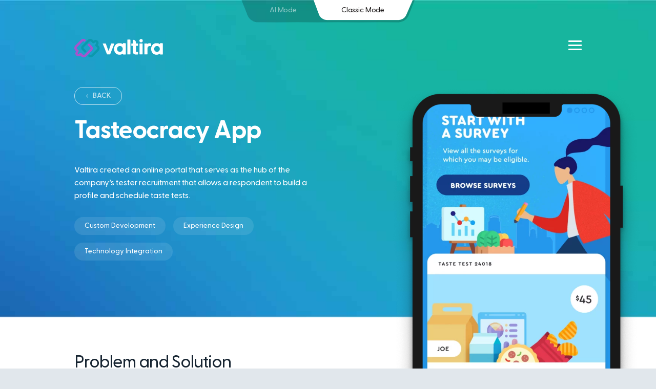

--- FILE ---
content_type: text/css
request_url: https://www.valtira.com/wp-content/cache/min/1/wp-content/themes/divi-child/assets/css/footer.css?ver=1764590021
body_size: 172
content:
footer.et-l .logo-slogan{display:flex;flex-direction:column}footer.et-l .logo-slogan img{height:42px}footer.et-l .logo-slogan p{font-weight:300;font-size:16px;line-height:130%;letter-spacing:-.01em;color:#FFF;padding:0}footer.et-l .logo-slogan p strong{color:#8841FD}footer.et-l .et_pb_menu__menu{display:block!important}footer.et-l .et_mobile_nav_menu{display:none!important}footer.et-l .et_pb_menu .et-menu-nav li a{font-weight:500;font-size:15px;line-height:130%;color:#FFFFFF!important;opacity:.5;padding:0}footer.et-l .copyright{display:flex;flex-direction:column-reverse;padding:30px 0 0}footer.et-l .copyright p{font-weight:500;font-size:10px;line-height:150%;margin:30px 0 0}footer.et-l .copyright .et_pb_social_icon{opacity:.3;margin-right:20px}footer.et-l .copyright .et_pb_social_icon:last-child{margin:0}footer.et-l .copyright .et_pb_social_icon a{margin:0}@media all and (min-width:768px){footer.et-l .logo-slogan{flex-direction:row}footer.et-l .logo-slogan img{max-width:82px;min-height:56px;margin-right:30px}footer.et-l .logo-slogan .et_pb_text{width:100%}footer.et-l .logo-slogan p{font-size:30px}footer.et-l .copyright{flex-direction:row}footer.et-l .copyright p{font-size:10px}}.valtira-vertical-menu nav ul li{width:100%;display:block}#valtira-footer a{position:relative;color:#000;text-decoration:none}#valtira-footer a:hover{color:#000}#valtira-footer a::before{content:"";position:absolute;display:block;width:100%;height:2px;bottom:0;left:0;background-color:#8842fc;transform:scaleX(0);transition:transform 0.3s ease}#valtira-footer a:hover::before{transform:scaleX(1)}

--- FILE ---
content_type: text/css
request_url: https://www.valtira.com/wp-content/cache/min/1/wp-content/themes/divi-child/assets/css/form.css?ver=1764590021
body_size: -97
content:
#main-content .wpforms-container input[type=text],#main-content .wpforms-container input[type=email],#main-content .wpforms-container textarea{background:#F0F3F5;border-color:#F0F3F5;padding:15px;height:50px;border-radius:3px;font-size:15px;color:#5D7890}#main-content .wpforms-container textarea{height:200px}#main-content .wpforms-container button{padding:14px 50px;border-radius:5px;font-weight:700;font-size:16px;background:#4A82CF;color:#fff}#main-content .wpforms-container .wpforms-has-error input[type=text],#main-content .wpforms-container .wpforms-has-error input[type=email],#main-content .wpforms-container .wpforms-has-error textarea{color:#C12151;border-color:#C12151}#main-content .wpforms-container label.wpforms-error{font-size:15px;font-weight:300;font-style:italic;letter-spacing:-.01em;margin:5px 0;color:#C12151}

--- FILE ---
content_type: text/css
request_url: https://www.valtira.com/wp-content/cache/min/1/wp-content/themes/divi-child/assets/css/single.css?ver=1764590021
body_size: 1011
content:
.single-post .et_pb_section_0_tb_body{background-color:#172430}.post-header{color:#fff;padding-top:70px}.post-header .et_pb_code_inner{position:relative;height:100%;display:flex;flex-direction:column;min-height:360px;justify-content:flex-end}.post-header h1{color:#fff;font-size:42px;font-weight:700;line-height:120%;letter-spacing:-.025em;margin-bottom:20px}.post-header h5{font-size:17px;color:#fff;font-weight:400;line-height:1.5em;margin:20px 0}.post-header p.post-date{color:#fff;margin-bottom:20px}.cat_name{display:flex;flex-wrap:wrap;padding-bottom:15px}.cat_name a{background-color:rgba(255,255,255,.1);color:#fff;padding:10px 20px 8px;line-height:1em;border-radius:20px;margin:15px 15px 0 0;white-space:nowrap;transition:all .15s ease}.cat_name a:hover{background-color:rgba(255,255,255,.8);color:#000}#main-content .pp-multiple-authors-wrapper{box-shadow:0 0 17px -5px rgb(112 112 112);width:100%;border-radius:10px;background-color:#fff;display:flex;justify-content:flex-start;align-items:center;padding:20px}#main-content .pp-multiple-authors-wrapper h2.box-header-title{display:none}#main-content .pp-multiple-authors-wrapper ul{margin:0;padding:0;width:100%}#main-content .pp-multiple-authors-layout-boxed ul li{border:none!important;display:flex!important;flex-direction:row;width:100%;padding:0!important;margin:0!important;min-height:auto!important}#main-content .pp-multiple-authors-layout-boxed ul li>div:nth-child(1){flex:0 0 60px!important;height:50px}#main-content .pp-multiple-authors-layout-boxed ul li .multiple-authors-name{margin:9px 0 2px;line-height:1em}#main-content .pp-multiple-authors-layout-boxed ul li p.multiple-authors-description{margin:0;padding:0;font-size:14px;color:#6a7a89}#main-content .pp-multiple-authors-layout-boxed ul li .multiple-authors-links{display:none}#main-content .pp-multiple-authors-layout-boxed ul li .author{font-size:15px;font-weight:600;color:#162431;text-transform:capitalize}#main-content .pp-multiple-authors-layout-boxed .avatar,#main-content .pp-multiple-authors-layout-boxed .photo{width:50px!important;height:50px!important;min-height:50px!important;display:inline-block!important}#main-content .pp-multiple-authors-layout-boxed ul li img{min-width:50px;min-height:50px;max-height:50px;border-radius:100%}.post-meta a{margin:10px 10px 0 0!important;padding:7px 20px 5px!important}.calltoaction:before{content:url(../../../../../../../../themes/divi-child/assets/img/icons/chat.svg)}@media all and (max-width:768px){.author_card{margin-top:0}}.blog-post-icon .et_pb_code_1_tb_body,.blog-post-icon .et_pb_code_1_tb_body .et_pb_code_inner{height:100%;max-height:480px}.blog-post-icon .et_pb_module .et_pb_code_inner picture,.blog-post-icon .et_pb_module .et_pb_code_inner img{max-height:420px}.blog-post-icon .et_pb_module.et_pb_code_1_tb_body .et_pb_code_inner picture,.blog-post-icon .et_pb_module.et_pb_code_1_tb_body .et_pb_code_inner img{filter:invert(60%) sepia(53%) saturate(6069%) hue-rotate(155deg) brightness(88%) contrast(91%)}.blog-post-icon .et_pb_module .et_pb_code_inner{display:flex;align-items:center;justify-content:flex-end}.blog-post-icon .et_pb_code_inner>img{max-width:320px;max-height:320px;object-fit:contain}.et_pb_code_2_tb_body{position:absolute;top:calc(100% + 30px);right:0;width:100%;max-width:260px}@media (min-width:981px){.blog-content .et_pb_column_3_4{width:calc(100% - 300px);margin:0 40px 0 0}.blog-content .et_pb_column_1_4{width:260px}}.et_pb_text_inner h1:not(:first-child),.et_pb_text_inner h2:not(:first-child),.et_pb_text_inner h3:not(:first-child),.et_pb_text_inner h4:not(:first-child),.et_pb_text_inner h5:not(:first-child),.et_pb_text_inner h6:not(:first-child){margin-top:1.5em}.et_pb_post_content .has-text-align-center{text-align:inherit}.et-l--post .et_pb_section_0{padding:0}.et-l--post .et_pb_section_0 .et_pb_row{width:100%;padding:0 0 30px}@media all and (max-width:980px){.post-header h1{font-size:27px}.et_pb_code_2_tb_body{max-width:100%;top:calc(100% + 70px)}.pp-multiple-authors-wrapper{padding:10px;margin-top:-55px}.pp-multiple-authors-layout-boxed ul li>div:nth-child(1){flex:0 0 40px!important;height:30px}.pp-multiple-authors-layout-boxed ul li img{max-width:30px;max-height:30px;min-width:30px;min-height:30px}.pp-multiple-authors-layout-boxed .avatar,.pp-multiple-authors-layout-boxed .photo{width:30px!important;height:30px!important;min-height:30px!important;display:inline-block!important}.pp-multiple-authors-layout-boxed ul li>div{display:flex;flex-direction:column;align-items:flex-start;gap:5px}.pp-multiple-authors-layout-boxed ul li .multiple-authors-name{margin:0 5px 0 0}.pp-multiple-authors-layout-boxed ul li .author,.pp-multiple-authors-layout-boxed ul li p.multiple-authors-description{font-size:12px;line-height:16px}}.et_pb_posts .et_pb_ajax_pagination_container{flex-direction:column;gap:20px}.et_pb_posts .et_pb_ajax_pagination_container .et_pb_post{width:100%;margin:0;min-height:auto;padding:20px 20px 10px}

--- FILE ---
content_type: text/css
request_url: https://www.valtira.com/wp-content/cache/min/1/wp-content/themes/divi-child/assets/css/work-detail.css?ver=1764597961
body_size: 434
content:
.mockup-transform[data-device]{position:relative}.mockup-transform[data-device] div{background-size:100%;background-position:center 0%;transform:translateZ(0);width:100%}.mockup-transform[data-scroll] div{animation-name:scroll;animation-duration:20s;transition-timing-function:cubic-bezier(.6,0,.3,1);animation-iteration-count:infinite}@keyframes scroll{0%,10%,100%{background-position:center 0%}50%,60%{background-position:center 100%}}.mockup-transform[data-device='phone']{width:481px;height:907px;position:relative;padding:25px 55px;display:block;margin:-520px 0 0 100px}.mockup-transform[data-device='phone'] div{padding-top:218%}.mockup-transform[data-device='phone']::after{background:url(../../../../../../../../themes/divi-child/assets/img/mockup/iphone.png);background-size:cover;content:" ";position:absolute;top:0;left:0;right:0;bottom:0}.mockup-transform[data-device='tablet']{width:614px;height:803px;position:relative;padding:25px 20px 20px;margin-top:-520px;filter:drop-shadow(0 20px 20px rgba(0,0,0,.4));border-radius:44px}.mockup-transform[data-device='tablet'] div{padding-top:134%}.mockup-transform[data-device='tablet']::after{background:url(../../../../../../../../themes/divi-child/assets/img/mockup/ipad2.png);background-size:cover;content:" ";position:absolute;top:0;left:0;right:0;bottom:0}@media (max-width:980px){.mockup-transform{max-width:100%}.mockup-transform::after{max-width:100%;background-size:contain!important;background-position:top center!important;background-repeat:no-repeat!important}.mockup-transform[data-device='phone']{width:400px;height:812px;position:relative;padding:26px 46px;margin:-100px auto 50px}.mockup-transform[data-device='tablet']{width:614px;height:803px;position:relative;padding:20px 20px;margin:-100px auto 50px}}@media (max-width:768px){.mockup-transform[data-device='phone']{width:300px;height:567px;position:relative;padding:19px 35px;margin:-100px auto 30px}.mockup-transform[data-device='tablet']{width:340px;height:445px;position:relative;padding:15px 13px;margin:-90px auto 50px}}.tag-pills{padding-bottom:15px}.tag-pills .tag{color:#fff;background:rgba(255,255,255,.1);padding:6px 20px;border-radius:20px;display:inline-block;margin:0 15px 15px 0;transition:all .15s ease}.tag-pills .tag:hover{color:#000;background:rgba(255,255,255,.8)}@media (max-width:768px){.tag-pills .tag{font-size:12px;padding:4px 14px;margin:0 10px 10px 0}}@media (min-width:980px){.single-project .et_pb_section.header{min-height:620px}}

--- FILE ---
content_type: text/css
request_url: https://www.valtira.com/wp-content/cache/min/1/wp-content/themes/divi-child/style.css?ver=1764590021
body_size: 5390
content:
.sgpb-popup-close-button-2:hover{cursor:pointer;opacity:1}ul#mobile_menu2 a{color:inherit}body{min-width:320px;overflow:auto}a{color:#187CC4}a:hover{color:#2079C1}#main-content{z-index:8;position:relative}body.overflow-hidden header.et-l{top:0}body .et_pb_button{border-radius:4px;padding:8px!important;font-size:13px;min-width:220px;text-align:center}@media all and (min-width:478px){body .et_pb_button{padding:12px!important;font-size:15px}}body .et_pb_button.btn-back,body .et_pb_button.btn-back:hover{min-width:auto!important;padding:5px 20px 5px 35px!important;font-weight:600!important;font-size:13px!important;background:transparent!important;border:1px solid!important}body .et_pb_button.btn-back:hover{border-color:#ffffff!important;color:#ffffff!important}@media all and (min-width:980px){body .et_pb_button.btn-back,body .et_pb_button.btn-back:hover{transform:translateY(0);font-size:14px!important}}@media (max-width:980px){.et_pb_section{padding:20px 0}.et_pb_column .et_pb_row_inner,.et_pb_row{width:calc(100% - 40px)}}.link-arrow-animated{position:relative;display:flex;align-items:center;justify-content:center;width:100%}.link-arrow-animated span{transform:translateX(-100%);margin-right:50px;opacity:0;color:#162431;transition:all 0.3s ease}.link-arrow-animated::after{content:' ';background:url(../../../../../../themes/divi-child/assets/img/icons/arrow-black.svg);width:26px;height:15px;display:inline-block;background-size:cover;background-position:center center;transform:translateX(-13px);position:absolute;left:50%;transition:all 0.3s ease}.link-arrow-animated:hover span{transform:translateX(0);opacity:1}.link-arrow-animated:hover::after{transform:translateX(30px)}#page-container{padding-top:0!important}header.et-l{background:none;box-shadow:none!important;height:82px;position:fixed!important;top:0;transition:top .15s ease-in-out,background-color 0.2s ease-in-out;width:100%;z-index:9}header.et-l.nav-up{transition:top .15s ease-in-out,background-color 0.2s ease-in-out;top:-135px}#page-container.intro #et-top-navigation{opacity:0;animation:endIntro 1s ease-in-out forwards 5s}@keyframes endIntro{to{opacity:1}}header.et-l.nav-down.header-sticky{background:rgba(255,255,255,.9)!important}header .logo-white,header .logo-color{position:absolute;top:0;left:0;transition:all .15s ease .25s}header .logo-white{opacity:0;visibility:hidden}header.nav-open #logonav .logo-color,header.et-l:not(.nav-down) #logonav .logo-color,header.et-l.nav-down:not(.header-sticky) #logonav .logo-color{opacity:0;visibility:hidden}header.nav-open #logonav .logo-white,header.et-l:not(.nav-down) #logonav .logo-white,header.et-l.nav-down:not(.header-sticky) #logonav .logo-white{opacity:1;visibility:visible}header.et-l.nav-down.header-sticky #nav-toggle span{background:#000000!important}header.et-l.nav-down.header-sticky.nav-open #nav-toggle span{background:#242c30!important}#logonav{padding-top:30px;position:fixed;background:transparent;z-index:9999;width:100%}#logonav .et_pb_column{display:flex}#logonav .logo{margin:0!important;max-width:100%!important;width:100%}#logonav .logo svg{height:32px;display:block;width:auto}@media all and (min-width:768px){#logonav .logo svg{height:38px}}#nav{display:flex;flex-direction:column;justify-content:flex-end;padding-bottom:0;left:0;top:0;bottom:0;right:0;height:calc(var(--vh) * 100)!important;transform:translateY(-100vh)}#nav.transition{transition:transform .5s cubic-bezier(.14,.91,.58,1) .1s}#nav.active{transform:translateY(0vh);transition:transform .5s cubic-bezier(.14,.91,.58,1)}#nav .et_pb_row{opacity:0;padding:40px 0 0;transition:opacity .1s linear 0s}#nav.active .et_pb_row{opacity:1;transition:opacity .5s linear .2s}#nav .slogan p{font-weight:100;font-size:26px;line-height:120%;letter-spacing:-.03em;color:#FFF;text-align:right;padding:50px 0 0 0%}#nav .et_pb_menu__menu>nav>ul>li{width:100%;justify-content:flex-end}#nav .et_pb_menu__menu>nav>ul>li>a{font-weight:300;font-size:26px;line-height:110%;letter-spacing:-.02em;color:#FFF;position:relative}#nav .et_pb_menu__menu>nav>ul>li>a::before{content:' ';background:#fff;height:3px;width:0;position:absolute;bottom:0;left:0;transition:all .25s ease}#nav .et_pb_menu__menu>nav>ul>li>a:hover::before{width:100%}#nav .et_pb_social_icon{margin-right:15px}#nav .et_pb_social_icon a::before{color:#242c30}#nav .et_pb_button{font-size:16px!important;padding:12px!important;background-color:transparent!important;font-family:'GreycliffCF',Helvetica,Arial,Lucida,sans-serif}#nav .et_pb_button:hover{background:#ffffff!important;color:#242c30!important}#nav .et_pb_menu__menu{display:block}#nav .et_mobile_nav_menu{display:none!important}#nav .et_pb_social_media_follow{display:inline-flex;margin:12px 0 20px 0}#nav .et_pb_social_media_follow li{margin:0}#nav .et_pb_button_module_wrapper{display:flex;justify-content:flex-end}#nav .et_pb_column_2_tb_header{text-align:right}.wpforms-submit{background-color:#242c30!important;color:#fff!important}@media all and (max-width:767px){#nav .et_pb_button{min-width:auto!important;font-size:15px!important;margin:10px 0 0;line-height:1em!important;padding:12px 24px!important}}@media all and (min-width:768px){header.et-l{height:135px}#nav{padding-top:150px}#logonav{padding-top:50px}#nav .slogan p{font-size:58px;line-height:110%;padding:50px 0 20px 0%}#nav .et_pb_menu__menu>nav>ul>li{margin-top:15px;justify-content:flex-start}#nav .et_pb_menu__menu>nav>ul>li>a{font-size:44px;line-height:110%}#nav .et_pb_row:last-child{padding-bottom:25px}#nav .et_pb_social_media_follow{margin-right:30px}#nav .et_pb_button_module_wrapper{display:inline-flex}#nav .et_pb_social_media_follow li a{margin-right:20px}}#nav-toggle{float:right;width:26px;height:26px;position:relative;transform:rotate(0deg);transition:.5s ease-in-out;cursor:pointer}#nav-toggle span{display:block;position:absolute;height:3px;width:100%;background:#fff;border-radius:3px;opacity:1;left:0;transform:rotate(0deg);transition:.25s ease-in-out}#nav-toggle span:nth-child(1){top:4px}#nav-toggle span:nth-child(2),#nav-toggle span:nth-child(3){top:12px}#nav-toggle span:nth-child(4){top:20px}#nav-toggle.active span{background:#242c30}#nav-toggle.active span:nth-child(1){top:12px;width:0%;left:50%}#nav-toggle.active span:nth-child(2){transform:rotate(45deg)}#nav-toggle.active span:nth-child(3){transform:rotate(-45deg)}#nav-toggle.active span:nth-child(4){top:12px;width:0%;left:50%}#nav-toggle::before{content:' ';position:absolute;background:#fff;top:-10px;left:-10px;right:-10px;bottom:-10px;border-radius:100%;display:none}#nav-toggle.active::before{display:block}#et-main-area{position:relative;overflow:hidden}body:not(.home,.single-post,.blog) .et_builder_inner_content>.et_pb_section.et_pb_section_0,body:not(.home,.single-post,.blog) .et_builder_inner_content>.et_pb_section.et_pb_section_0_tb_body{position:relative;background:#242C2D!important}body:not(.home,.single-post) .et_builder_inner_content>.et_pb_section.et_pb_section_0,body:not(.home,.single-post) .et_builder_inner_content>.et_pb_section.et_pb_section_0_tb_body{padding-top:170px!important}body:not(.home,.single-post) .et_builder_inner_content>.et_pb_section_0.et_pb_section::after,body:not(.home,.single-post) .et_builder_inner_content>.et_pb_section.et_pb_section_0_tb_body::after{content:' ';position:absolute;width:70vw;height:40vw;left:-30vw;top:50%;background:#A654CD;opacity:.4;filter:blur(100px);transform:rotate(45deg)}body:not(.home,.single-post) .et_builder_inner_content>.et_pb_section_0.et_pb_section::before,body:not(.home,.single-post) .et_builder_inner_content>.et_pb_section.et_pb_section_0_tb_body::before{content:' ';position:absolute;width:70vw;height:40vw;right:-30vw;top:50%;background:#0B99AD;opacity:.2;filter:blur(100px);transform:rotate(-45deg)}body.blog .et_builder_inner_content>.et_pb_section.et_pb_section_0_tb_body::before,body.blog .et_builder_inner_content>.et_pb_section.et_pb_section_0_tb_body::after,#post-1078 .et_builder_inner_content>.et_pb_section_0.et_pb_section::before,#post-1078 .et_builder_inner_content>.et_pb_section_0.et_pb_section::after{display:none}.nice-select{min-width:310px;font-size:16px;padding:10px 20px;height:60px;border-radius:8px}.header .nice-select{float:right}.nice-select .list{width:100%;max-height:250px;overflow:scroll}.nice-select .list .option{min-height:50px;line-height:50px}@media all and (max-width:767px){.header .nice-select{float:left}}.project-cards{display:flex;margin:0 -15px;width:calc(100% + 30px);overflow:overlay}.project-card{margin:15px;max-width:310px;display:flex;flex-direction:column;align-items:center;justify-content:flex-start}.project-card .project-card-img{width:230px;height:350px;backface-visibility:hidden;transform:translateZ(.1px);color:#fff;overflow:hidden;border-radius:10px;background-color:#DBDFE6!important}.project-card .project-card-img picture,.project-card .project-card-img>img{position:absolute;top:0;left:0;transition:all .5s ease}.project-card .project-card-img picture:first-child,.project-card .project-card-img>img:first-child{will-change:transform;transform:rotate(8deg) scale(.83) translate(-32%,-3%);z-index:2}.project-card .project-card-img picture:not(:first-child),.project-card .project-card-img>img:not(:first-child){will-change:transform;transform:rotate(8deg) scale(.5) translate(76%,10%);z-index:1}.project-card .project-card-img:hover picture:first-child,.project-card .project-card-img:hover>img:first-child{transform:rotate(12deg) scale(1.1) translate(-20%,7%)}.project-card .project-card-img:hover picture:not(:first-child),.project-card .project-card-img:hover>img:not(:first-child){transform:rotate(12deg) scale(.6) translate(97%,4%)}.project-card .project-card-img-desktop{width:230px;height:350px;backface-visibility:hidden;transform:translateZ(.1px);color:#fff;overflow:hidden;border-radius:10px}.project-card .project-card-img-desktop picture,.project-card .project-card-img-desktop>img{position:absolute;top:0;left:0;transition:all .5s ease}.project-card .project-card-img-desktop picture:first-child,.project-card .project-card-img-desktop>img:first-child{will-change:transform;transform:rotate(8deg) scale(1.2) translate(20%,25%);z-index:2}.project-card .project-card-img-desktop picture:not(:first-child),.project-card .project-card-img-desktop>img:not(:first-child){will-change:transform;transform:rotate(8deg) scale(1.4) translate(5%,100%);z-index:1}.project-card .project-card-img-desktop:hover picture:first-child,.project-card .project-card-img-desktop:hover>img:first-child{transform:rotate(12deg) scale(1.6) translate(20%,25%)}.project-card .project-card-img-desktop:hover picture:not(:first-child),.project-card .project-card-img-desktop:hover>img:not(:first-child){transform:rotate(12deg) scale(1.5) translate(5%,100%)}.project-card-text{display:flex;align-items:center;flex-direction:column;padding:25px}.project-card-text a{align-items:center}.project-card-text strong{color:#162431;font-weight:400;font-size:24px;line-height:100%;letter-spacing:-.02em;text-align:center;display:flex;align-items:center;justify-content:center}.project-card-text strong a{color:#162431}.project-card-text .tags{color:#868F97;font-weight:600;font-size:14px;line-height:130%;text-align:center;margin:5px 0 15px}.tags a{color:#5d5d5d!important}@media all and (min-width:768px){.project-card .project-card-img{width:308px;height:476px}.project-card .project-card-img-desktop{width:308px;height:476px}.project-card-text strong{font-size:27px}}.project-cards.project-grid{flex-wrap:wrap;overflow:auto;justify-content:center}.project-cards.project-grid .project-placeholder .project-card-img{background:#F0F3F5}.project-cards.project-grid .project-placeholder .project-card-img-desktop{background:#F0F3F5}.project-cards.project-grid .project-placeholder .project-card-text{width:100%}.project-cards.project-grid .project-placeholder .project-card-text::before{content:" ";background:#F0F3F5;height:40px;width:100%}.project-cards.project-grid .project-placeholder .project-card-text::after{content:" ";background:#F0F3F5;height:20px;width:70%;margin:20px 0 0}.project-load-more{display:block;margin:30px 0;text-align:center}.project-load-more a{position:relative;justify-content:center;background:#F0F3F5;font-weight:700;font-size:16px;line-height:110%;text-align:center;color:#162431;width:auto;margin:0 auto;padding:15px 100px;display:inline-block;border-radius:6px;transition:all 0.3s ease}.project-load-more a span{position:relative;color:#162431;transform:translateX(0);transition:all 0.3s ease}.project-load-more a::after{content:' ';background:url(../../../../../../themes/divi-child/assets/img/icons/arrow-white.svg);width:26px;height:15px;display:inline-block;background-size:cover;background-position:center center;transform:translateX(-30px);position:absolute;right:20px;opacity:0;transition:all 0.3s ease}.project-load-more a:hover{color:#fff;background-color:#162431}.project-load-more a:hover span{transform:translateX(-30px);color:#fff}.project-load-more a:hover::after{transform:translateX(0);opacity:1}.featured-posts{display:flex;margin:0 -20px;overflow:auto;padding:0 10px 30px}.featured-post{width:70vw;max-width:320px;min-width:260px;min-height:380px;margin:0 10px;display:flex;flex-direction:column;background:#fff;border-radius:10px;padding:30px;justify-content:space-between;position:relative}.featured-post-image{background-image:linear-gradient(180deg,#2b87da 0%,#29c4a9 100%);position:absolute;top:0;left:0;bottom:0;right:0;z-index:0;border-radius:10px;z-index:8;background-position:center right;background-size:cover;background-repeat:no-repeat;transition:all .25s ease}.featured-post:hover .featured-post-image{top:-15px;bottom:-15px}.featured-post::before{content:" ";position:absolute;top:0;left:0;bottom:0;right:0;z-index:0;border-radius:10px;z-index:9;transition:all .25s ease}.featured-post:nth-child(1)::before{background-color:#3F7EE2}.featured-post:nth-child(2)::before{background-color:#6845CC}.featured-post:nth-child(3)::before{background-color:#09BDA7}.featured-post:hover::before{top:-15px;bottom:-15px;opacity:0;visibility:hidden}.featured-post-top,.featured-post-bottom{position:relative;z-index:10}.featured-post-top{display:flex;flex-direction:column;margin-bottom:50px;position:relative;overflow:hidden}.featured-post .title{height:100%;padding-bottom:50px;max-width:100%}.featured-post .title h4{font-weight:400;font-size:28px;line-height:100%;letter-spacing:-.025em;color:#FFF}.featured-post .read-more{margin-top:auto;color:#fff;display:flex;font-size:16px;font-weight:400;opacity:.5;position:relative;overflow:hidden;align-items:center;transition:all 0.25s ease}.featured-post .read-more span{margin-right:15px;display:none}.featured-post .read-more::after{content:' ';background:url(../../../../../../themes/divi-child/assets/img/icons/arrow-white.svg);width:28px;height:17px;display:inline-block;background-size:cover;background-position:center center}.featured-post:hover .read-more{transform:translateX(-68px);opacity:1}.featured-post .tags{display:flex;flex-wrap:wrap;margin-bottom:20px;display:flex;flex-wrap:wrap;min-height:75px}.featured-post .tags a{background:rgba(255,255,255,.2);font-weight:500;font-size:11px;line-height:134.5%;color:#162431!important;padding:6px 12px;border-radius:20px;margin:10px 10px 0 0;transition:all .25s ease;white-space:nowrap;height:28px}.featured-post .tags a:hover{background:rgba(255,255,255,1)}.featured-post .date{font-weight:400;font-size:13px;line-height:110%;color:#FFF}@media all and (min-width:768px){.featured-posts{margin:0 -20px;padding:0;overflow:visible}.featured-post{width:33.3%;min-height:440px;margin:0 20px}.featured-post .read-more{margin-left:68px;transform:translateX(-100%)}.featured-post .read-more span{display:inline-block}}.stories-tabs{display:flex;width:100%;position:relative;overflow:auto;padding-bottom:10px;margin-bottom:10px}.stories-tabs-wrapper{position:relative;display:flex}.stories-tabs a{font-weight:500;font-size:15px;line-height:130%;color:#162431;padding:8px 22px;border-radius:20px;position:relative;white-space:nowrap;transition:all .3s ease .2s}.stories-tabs a.active{color:#fff}.stories-tabs em{background:#162431;position:absolute;height:34px;left:0;top:0;padding:0 22px;box-sizing:content-box;z-index:0;border-radius:20px;transition:all .3s cubic-bezier(.77,.12,.42,.81)}.stories-panels{width:100%;height:477px;background:#eee;border-radius:10px;position:relative;overflow:hidden}.stories-panel{height:100%;width:100%;position:absolute;top:0;left:0;right:0;bottom:0;opacity:0;transition:all .5s cubic-bezier(.97,.08,.25,1)}.stories-panel.active{opacity:1}.stories-background{position:absolute;top:-10%;bottom:-10%;left:0;right:0;background-size:cover;z-index:0;transition:all .5s cubic-bezier(.68,.18,.25,1)}.stories-panel:nth-child(odd) .stories-background{transform:translateY(10%) scale(1.1);transform-origin:right top}.stories-panel:nth-child(even) .stories-background{transform:translateY(-10%) scale(1.1);transform-origin:left bottom}.stories-panel.active .stories-background{transform:translateY(0%) scale(1)}.stories-gradient{position:absolute;height:150%;position:absolute;width:100%;opacity:1;top:-50%;left:0;bottom:0;right:0;z-index:1}.stories-info{position:relative;display:flex;flex-direction:column;justify-content:flex-end;z-index:9;width:100%;height:100%;padding:30px}.stories-company-logo{max-width:200px;max-height:35px;position:relative;overflow:hidden;margin-bottom:auto}.stories-company-logo img{width:100%;height:100%;object-fit:contain;object-position:top left}.stories-content{max-width:540px;margin-bottom:50px}.stories-content strong{font-weight:600;font-size:24px;line-height:120%;color:#FFF}.stories-content .stories-text{font-weight:400;font-size:16px;line-height:140%;color:#FFF}.stories-project{display:flex;justify-content:space-between}.stories-project .project-link{margin-top:auto;color:#fff;display:flex;align-items:center;font-size:17px}.stories-project .project-link::after{content:' ';background:url(../../../../../../themes/divi-child/assets/img/icons/arrow-white.svg);width:26px;height:15px;display:inline-block;background-size:cover;background-position:center center;transform:translateX(10px);transition:all 0.3s ease}.stories-project .project-link:hover::after{transform:translateX(30px)}.stories-project .stories-tags{display:none}.stories-project .stories-tags a{background:rgba(255,255,255,.1);padding:7px 20px;margin-left:20px;border-radius:20px;color:#fff;font-size:11px;font-weight:500;line-height:12px;transition:all .15s ease}.stories-project .stories-tags a:hover{background:rgba(255,255,255,.3)}@media all and (min-width:768px){.stories-company-logo{max-width:360px;max-height:50px}.stories-info{padding:50px}.stories-project .stories-tags{display:flex}}.loadmore{border-radius:5px;padding:10px;font-size:15px;font-weight:700;width:240px;text-align:center;background-color:#f0f3f5;display:block;margin:40px auto;border:0;transition:all .2s ease-in;color:#000}.loadmore:hover{background-color:#162431;color:#fff}.et_pb_tabs{border:none;background:none}ul.et_pb_tabs_controls{background:none;border:none;display:block;width:100%;height:40px;white-space:nowrap;overflow:auto}ul.et_pb_tabs_controls:after{display:none}ul.et_pb_tabs_controls li{display:inline-block;background:none;border:none;border-radius:20px;float:none;height:auto!important}ul.et_pb_tabs_controls li a{padding:5px 20px}.et_pb_tab{padding:20px 0}.et_pb_posts .et_pb_ajax_pagination_container{display:flex;flex-wrap:wrap}.et_pb_posts .et_pb_post{position:relative;border-radius:12px;background:#F0F3F5;padding:15px;min-height:250px;display:flex;flex-direction:column;justify-content:space-between;margin-bottom:25px;transition:all .25s ease;width:calc(50% - 10px);margin-right:20px;height:100%}.et_pb_posts .et_pb_post:nth-child(2n){margin:0}.et_pb_posts .et_pb_post .entry-title{font-weight:300;font-size:19px;line-height:120%;letter-spacing:-.025em;color:#162431;text-align:left;margin-bottom:30px;transition:all .25s ease}.et_pb_posts .et_pb_post .post-content{display:none}.et_pb_posts .et_pb_post .post-meta{margin-top:auto;font-size:0}.et_pb_posts .et_pb_post .post-meta a{font-size:9px;line-height:12px;color:#162431;background:#fff;padding:6px 10px;border-radius:20px;display:inline-block;margin-right:5px;margin-top:5px;transition:all .25s ease}.et_pb_posts .et_pb_post .post-meta a:hover{background:rgba(255,255,255,.8)}.et_pb_posts .et_pb_post:hover{background-color:#162431}.et_pb_posts .et_pb_post:hover .entry-title{color:#fff}@media all and (min-width:768px){.et_pb_posts .et_pb_ajax_pagination_container{flex-direction:column}.et_pb_posts .et_pb_post{margin:0 0 20px!important;width:100%;padding:25px}.et_pb_posts .et_pb_post .entry-title{font-size:28px}.et_pb_posts .et_pb_post .post-meta a{font-size:13px;padding:11px 18px 7px;border-radius:20px;margin-right:10px;margin-top:10px;line-height:20px}}.square-marker li{margin-bottom:.5em}.square-marker li::marker{color:#0b70c6;color:var(--list-color);font-size:18px}.icon-up h5{display:block}.icon-up h5 img{margin-right:10px}.line-right-bottom{border-right:2.5px solid #187CC4!important}@media all and (max-width:980px){.line-right-bottom{border-right:none!important;border-bottom:2.5px solid #187CC4!important}}#restart{position:fixed;bottom:0;right:0;z-index:9999;text-transform:uppercase;padding:15px;line-height:1em;color:#000;font-weight:700;font-size:10px;letter-spacing:2px}.sgpb-content{max-width:400px!important;border-radius:10px!important;box-shadow:0 0 15px rgb(0 0 0 / 30%)!important}.sgpb-popup-builder-content-html{padding:3.5em;text-align:center}.sgpb-popup-builder-content-html .image{margin:-3.5em -3.5em 3.5em}.sgpb-popup-builder-content-html h2{font-size:30px;letter-spacing:-.03em}.sgpb-popup-builder-content-html p{font-weight:400;line-height:120%;font-size:1.1em;color:#2b2b2b;margin:1em 0}.sgpb-popup-builder-content-html .sgpb-subscription-form{background:transparent}.sgpb-popup-builder-content-html .sgpb-subscription-form .js-submit-wrapper{margin-top:10px}.sgpb-popup-builder-content-html .sgpb-subscription-form input{font-family:'GreycliffCF',Helvetica,Arial,Lucida,sans-serif;border:none!important;border-radius:4px;padding:15px!important;font-weight:400!important}.sgpb-popup-builder-content-html .sgpb-subscription-form input::-webkit-input-placeholder{font-weight:400!important;color:#5b5b5b!important}.sgpb-popup-builder-content-html .sgpb-subscription-form input[type="submit"]{cursor:pointer;font-weight:600!important;letter-spacing:-.02em}.sgpb-popup-close-button-2{z-index:initial!important;border-radius:2px;top:20px!important;right:20px!important;width:24px!important;height:24px!important;opacity:.5;transition:all .15s ease}.sgpb-popup-close-button-2:hover{cursor:pointer;opacity:1}.et_pb_pricing{max-width:720px}.et_pb_pricing .et_pb_pricing_table_wrap{gap:20px}.et_pb_pricing .et_pb_pricing_table{width:calc(33.3% - 14px);max-width:calc(33.3% - 14px);margin:0!important;padding:0 0 20px;position:relative;background:#1F3142;border-radius:8px;color:#fff;height:300px;min-height:300px;border:none!important;transform:scale(1);transition:all .25s ease}.et_pb_pricing .et_pb_pricing_table::after{content:' ';width:100%;height:150px;background:linear-gradient(0deg,#1f3142,transparent);z-index:9;display:block;position:absolute;bottom:0;left:0;right:0;border-radius:0 0 8px 8px;opacity:1;transition:all .15s ease}.et_pb_pricing .et_pb_pricing_table:hover::after{opacity:0;visibility:hidden}.et_pb_pricing .et_pb_pricing_content_top{display:none!important}.et_pb_pricing .et_pb_pricing_heading{background:transparent;padding:15px}.et_pb_pricing .et_pb_pricing_heading h2{font-size:18px;text-align:left;position:relative;display:flex;padding:0;margin:0;align-items:center;gap:10px}.et_pb_pricing .et_pb_pricing_heading h2::before{content:" ";width:30px;height:30px;display:inline-flex;border-radius:100%;background-size:24px;background-repeat:no-repeat;background-position:center}.et_pb_pricing_table_0 .et_pb_pricing_heading h2::before{background-image:url(../../../../../../themes/divi-child/assets/img/icons/technical/services.png)}.et_pb_pricing_table_1 .et_pb_pricing_heading h2::before{background-image:url(../../../../../../themes/divi-child/assets/img/icons/technical/channel.png)}.et_pb_pricing_table_2 .et_pb_pricing_heading h2::before{background-image:url(../../../../../../themes/divi-child/assets/img/icons/technical/methodology.png)}.et_pb_pricing_table_3 .et_pb_pricing_heading h2::before{background-image:url(../../../../../../themes/divi-child/assets/img/icons/technical/initegrations.png)}.et_pb_pricing_table_4 .et_pb_pricing_heading h2::before{background-image:url(../../../../../../themes/divi-child/assets/img/icons/technical/languages.png)}.et_pb_pricing_table_5 .et_pb_pricing_heading h2::before{background-image:url(../../../../../../themes/divi-child/assets/img/icons/technical/cloud.png)}.et_pb_pricing .et_pb_pricing_content{padding:0 15px 15px;background:#1F3142;border-radius:8px}.et_pb_pricing ul{display:flex;flex-direction:column;gap:5px;max-height:220px;position:relative;overflow:hidden;transition:all .1s ease}.et_pb_pricing li{padding:0;margin:0;display:flex}.et_pb_pricing li span{position:relative;border:2px solid #0B70C6;border-radius:6px;width:100%;padding:5px 7px;display:inline-block;line-height:1.3em;font-size:12px}.et_pb_pricing li a{background:#0B70C6;color:#fff;display:block;margin:-6px -8px;padding:6px 8px;border-radius:5px;transition:all .15s ease}.et_pb_pricing li a:hover{background:#fff;color:#1f3142}.et_pb_pricing .et_pb_pricing_table:hover{transform:scale(1.15);z-index:9}.et_pb_pricing .et_pb_pricing_table:hover ul{max-height:500px;transition:all .25s cubic-bezier(.75,.21,.86,.49)}@media all and (max-width:768px){.et_pb_pricing_table_wrap{gap:20px;align-items:flex-start;justify-content:center}.et_pb_pricing .et_pb_pricing_table{max-width:300px!important;max-height:1000px;height:auto;min-height:auto;padding-bottom:0}.et_pb_pricing .et_pb_pricing_table::after{display:none}}.et_pb_button{font-family:'GreycliffCF',Helvetica,Arial,Lucida,sans-serif!important}.experience-selector{display:flex;justify-content:center}.experience-selector .et_pb_text_inner{display:flex;background:url(/wp-content/uploads/2024/01/bg.png);width:339px;height:44px;justify-content:space-around;padding-left:24px;padding-right:4px}.experience-selector a{padding:10px;font-size:14.5px;letter-spacing:-.01em;line-height:150%;font-weight:500;display:flex;align-items:center;justify-content:center;height:40px;flex:1}.experience-selector a:first-child{color:rgba(255,255,255,.5);transition:all .15s ease;}.experience-selector a:last-child{background:url(/wp-content/uploads/2024/01/tab.png);color:#221F1F;min-width:195px}.experience-selector a:first-child:hover{color:#fff}

--- FILE ---
content_type: text/css
request_url: https://www.valtira.com/wp-content/et-cache/2015/et-core-unified-tb-1094-tb-895-deferred-2015.min.css?ver=1768320611
body_size: 1597
content:
.et_pb_section_1_tb_header.et_pb_section{padding-top:0px;padding-bottom:0px;margin-top:0px;background-color:RGBA(255,255,255,0)!important}.et_pb_section_1_tb_header{position:static!important;top:0px;right:auto;bottom:auto;left:0px}.et_pb_row_1_tb_header.et_pb_row{margin-top:1px!important;margin-right:auto!important;margin-left:auto!important}.et_pb_code_0_tb_header{max-width:40px}.et_pb_code_1_tb_header{width:40px;max-width:40px}.et_pb_code_0_tb_header.et_pb_module{margin-left:0px!important;margin-right:auto!important}.et_pb_code_1_tb_header.et_pb_module{margin-left:auto!important;margin-right:0px!important}@media only screen and (max-width:980px){.et_pb_section_1_tb_header.et_pb_section{padding-top:0px;padding-bottom:0px}}@media only screen and (max-width:767px){.et_pb_section_1_tb_header.et_pb_section{padding-top:0px;padding-bottom:0px}}.et_pb_section_0_tb_footer.et_pb_section{background-color:#162431!important}.et_pb_image_0_tb_footer{text-align:left;margin-left:0}.et_pb_image_0_tb_footer .et_pb_image_wrap{display:block}.et_pb_text_0_tb_footer.et_pb_text,.et_pb_menu_0_tb_footer.et_pb_menu ul li.current-menu-item a{color:#FFFFFF!important}.et_pb_text_0_tb_footer{line-height:40px;font-family:'GreycliffCF',Helvetica,Arial,Lucida,sans-serif;font-weight:300;font-size:31px;letter-spacing:-0.01em;line-height:40px;margin-bottom:0px!important}.et_pb_text_0_tb_footer.et_pb_text a{color:#0b99ad!important}.et_pb_text_0_tb_footer a{font-family:'GreycliffCF',Helvetica,Arial,Lucida,sans-serif;font-weight:700}.et_pb_text_1_tb_footer h3,.et_pb_text_0_tb_footer h3{font-family:'GreycliffCF',Helvetica,Arial,Lucida,sans-serif;font-weight:300}.et_pb_menu_0_tb_footer.et_pb_menu ul li a{font-size:16px;color:rgba(255,255,255,0.5)!important}.et_pb_menu_0_tb_footer.et_pb_menu{background-color:RGBA(255,255,255,0)}.et_pb_menu_0_tb_footer.et_pb_menu .et-menu-nav li a{}.et_pb_menu_0_tb_footer.et_pb_menu .nav li ul,.et_pb_menu_0_tb_footer.et_pb_menu .et_mobile_menu,.et_pb_menu_0_tb_footer.et_pb_menu .et_mobile_menu ul{background-color:RGBA(255,255,255,0)!important}.et_pb_menu_0_tb_footer .et_pb_menu_inner_container>.et_pb_menu__logo-wrap,.et_pb_menu_0_tb_footer .et_pb_menu__logo-slot{width:auto;max-width:100%}.et_pb_menu_0_tb_footer .et_pb_menu_inner_container>.et_pb_menu__logo-wrap .et_pb_menu__logo img,.et_pb_menu_0_tb_footer .et_pb_menu__logo-slot .et_pb_menu__logo-wrap img{height:auto;max-height:none}.et_pb_menu_0_tb_footer .et_pb_menu__icon.et_pb_menu__search-button,.et_pb_menu_0_tb_footer .et_pb_menu__icon.et_pb_menu__close-search-button,.et_pb_menu_0_tb_footer .et_pb_menu__icon.et_pb_menu__cart-button,.et_pb_menu_0_tb_footer .mobile_nav .mobile_menu_bar:before{color:#7EBEC5}.et_pb_text_1_tb_footer{padding-top:0px!important}.et_pb_social_media_follow .et_pb_social_media_follow_network_3_tb_footer.et_pb_social_icon .icon:before,.et_pb_social_media_follow .et_pb_social_media_follow_network_2_tb_footer.et_pb_social_icon .icon:before,.et_pb_social_media_follow .et_pb_social_media_follow_network_1_tb_footer.et_pb_social_icon .icon:before,.et_pb_social_media_follow .et_pb_social_media_follow_network_0_tb_footer.et_pb_social_icon .icon:before{color:#162431}ul.et_pb_social_media_follow_0_tb_footer{background-color:#162431}.et_pb_social_media_follow_0_tb_footer li.et_pb_social_icon a.icon:before{color:#000000}.et_pb_social_media_follow_network_1_tb_footer a.icon,.et_pb_social_media_follow_network_2_tb_footer a.icon,.et_pb_social_media_follow_network_3_tb_footer a.icon,.et_pb_social_media_follow_network_0_tb_footer a.icon{background-color:#FFFFFF!important}.et_pb_social_media_follow_network_1_tb_footer.et_pb_social_icon a.icon,.et_pb_social_media_follow_network_2_tb_footer.et_pb_social_icon a.icon,.et_pb_social_media_follow_network_0_tb_footer.et_pb_social_icon a.icon,.et_pb_social_media_follow_network_3_tb_footer.et_pb_social_icon a.icon{border-radius:100% 100% 100% 100%}@media only screen and (max-width:980px){.et_pb_image_0_tb_footer .et_pb_image_wrap img{width:auto}.et_pb_text_0_tb_footer h3,.et_pb_text_1_tb_footer h3{font-weight:700}}@media only screen and (max-width:767px){.et_pb_image_0_tb_footer .et_pb_image_wrap img{width:auto}.et_pb_text_0_tb_footer h3,.et_pb_text_1_tb_footer h3{font-weight:700}}div.et_pb_section.et_pb_section_0{background-image:url(https://www.valtira.com/wp-content/uploads/2022/08/tst-bg.jpg)!important}.et_pb_section_0{height:auto;min-height:544px;z-index:9;position:relative}.et_pb_section_0.et_pb_section{padding-top:170px;background-color:RGBA(255,255,255,0)!important}.et_pb_row_0.et_pb_row{padding-bottom:0px!important;padding-bottom:0px}.et_pb_column_0{order:9}body #page-container .et_pb_section .et_pb_button_0{color:rgba(255,255,255,0.7)!important;border-width:1px!important;border-radius:20px;font-size:14px;text-transform:uppercase!important;padding-right:0.7em;padding-left:2em;background-color:#E2E3E3}body #page-container .et_pb_section .et_pb_button_0:after{display:none}body #page-container .et_pb_section .et_pb_button_0:before{content:attr(data-icon);font-family:ETmodules!important;font-weight:400!important;line-height:inherit;font-size:inherit!important;opacity:1;margin-left:-1.3em;right:auto;display:inline-block;font-family:ETmodules!important;font-weight:400!important}body #page-container .et_pb_section .et_pb_button_0:hover:before{margin-left:.3em;right:auto;margin-left:-1.3em}body #page-container .et_pb_section .et_pb_button_0:hover,body #page-container .et_pb_section .et_pb_button_1:hover{background-image:initial;background-color:#162431}.et_pb_button_1,.et_pb_button_0{transition:background-color 300ms ease 0ms}.et_pb_button_0,.et_pb_button_0:after,.et_pb_button_1,.et_pb_button_1:after{transition:all 300ms ease 0ms}.et_pb_text_1 h1,.et_pb_text_0 h1{font-weight:700;font-size:50px;color:#FFFFFF!important;letter-spacing:-0.03em;line-height:105%}.et_pb_text_5 h3,.et_pb_text_3 h3,.et_pb_text_7 h3,.et_pb_text_8 h3,.et_pb_text_4 h3,.et_pb_text_6 h3,.et_pb_text_1 h3,.et_pb_text_0 h3,.et_pb_text_2 h3{font-family:'GreycliffCF',Helvetica,Arial,Lucida,sans-serif;font-weight:300}.et_pb_text_7.et_pb_text,.et_pb_text_1.et_pb_text,.et_pb_text_8.et_pb_text{color:#FFFFFF!important}.et_pb_text_1{line-height:25px;font-size:16px;line-height:25px}.et_pb_section_1{z-index:9;position:relative}.et_pb_row_1{display:flex;flex-wrap:wrap}.et_pb_text_2 h2{font-size:34px;color:#162431!important;line-height:-0.03em;text-align:left}.et_pb_text_3.et_pb_text,.et_pb_text_6.et_pb_text ul li,.et_pb_text_6.et_pb_text ol li>ul li,.et_pb_text_4.et_pb_text,.et_pb_text_6.et_pb_text{color:#162431!important}.et_pb_text_3{line-height:26px;font-size:17px;line-height:26px}.et_pb_section_2.et_pb_section{background-color:#f0f3f5!important}.et_pb_image_0,.et_pb_image_1{width:159px;max-width:159px;text-align:left;margin-left:0}.et_pb_text_4,.et_pb_text_6{line-height:23px;font-size:15px;line-height:23px}body #page-container .et_pb_section .et_pb_button_1{color:#1f82c7!important;font-family:'GreycliffCF',Helvetica,Arial,Lucida,sans-serif!important;font-weight:700!important;background-color:#FFFFFF}body #page-container .et_pb_section .et_pb_button_1:hover:after{margin-left:.3em;left:auto;margin-left:.3em;opacity:1}body #page-container .et_pb_section .et_pb_button_1:after{color:#2079c1;line-height:inherit;font-size:inherit!important;margin-left:-1em;left:auto;font-family:ETmodules!important;font-weight:400!important}.et_pb_text_5 h1{font-weight:700}.et_pb_text_5 h4{font-weight:700;font-size:17px;color:#162431!important;line-height:26px}.et_pb_text_6 ul{list-style-type:square!important}.et_pb_row_3{background-color:#03b19d;border-radius:8px 8px 8px 8px;overflow:hidden}.et_pb_row_3.et_pb_row{padding-top:45px!important;padding-right:45px!important;padding-bottom:45px!important;padding-left:45px!important;padding-top:45px;padding-right:45px;padding-bottom:45px;padding-left:45px}.et_pb_image_1 .et_pb_image_wrap{display:block}.et_pb_text_7{line-height:18px;line-height:18px;display:inline-block!important;max-width:calc(100% - 100px);margin-left:20px}.et_pb_text_7 h5{font-weight:700;color:#FFFFFF!important}.et_pb_text_8{line-height:37px;font-weight:300;font-size:26px;line-height:37px;padding-top:40px!important;padding-right:40px!important;padding-bottom:40px!important;padding-left:40px!important}.et_pb_image_2,.et_pb_image_3{text-align:left;margin-left:0}@media only screen and (max-width:980px){.et_pb_section_0{height:544px;min-height:544px}.et_pb_section_0.et_pb_section{padding-top:170px}body #page-container .et_pb_section .et_pb_button_0:before{line-height:inherit;font-size:inherit!important;margin-left:-1.3em;right:auto;display:inline-block;opacity:1;content:attr(data-icon);font-family:ETmodules!important;font-weight:400!important}body #page-container .et_pb_section .et_pb_button_0:after,body #page-container .et_pb_section .et_pb_button_1:before{display:none}body #page-container .et_pb_section .et_pb_button_0:hover:before{margin-left:.3em;right:auto;margin-left:-1.3em}.et_pb_text_0 h1{font-size:50px}.et_pb_text_5 h3,.et_pb_text_8 h3,.et_pb_text_4 h3,.et_pb_text_6 h3,.et_pb_text_3 h3,.et_pb_text_2 h3,.et_pb_text_7 h3,.et_pb_text_1 h3,.et_pb_text_0 h3{font-weight:700}.et_pb_column_2{order:9}.et_pb_text_2 h2{font-size:34px}.et_pb_image_2 .et_pb_image_wrap img,.et_pb_image_0 .et_pb_image_wrap img,.et_pb_image_1 .et_pb_image_wrap img,.et_pb_image_3 .et_pb_image_wrap img{width:auto}body #page-container .et_pb_section .et_pb_button_1:after{line-height:inherit;font-size:inherit!important;margin-left:-1em;left:auto;display:inline-block;opacity:0;content:attr(data-icon);font-family:ETmodules!important;font-weight:400!important}body #page-container .et_pb_section .et_pb_button_1:hover:after{margin-left:.3em;left:auto;margin-left:.3em;opacity:1}.et_pb_text_8{font-size:26px;line-height:37px;padding-top:40px!important;padding-right:40px!important;padding-bottom:40px!important;padding-left:40px!important}}@media only screen and (max-width:767px){.et_pb_section_0{height:auto;min-height:544px}.et_pb_section_0.et_pb_section{padding-top:80px;padding-right:20px;padding-bottom:20px;padding-left:20px}body #page-container .et_pb_section .et_pb_button_0:before{line-height:inherit;font-size:inherit!important;margin-left:-1.3em;right:auto;display:inline-block;opacity:1;content:attr(data-icon);font-family:ETmodules!important;font-weight:400!important}body #page-container .et_pb_section .et_pb_button_0:after,body #page-container .et_pb_section .et_pb_button_1:before{display:none}body #page-container .et_pb_section .et_pb_button_0:hover:before{margin-left:.3em;right:auto;margin-left:-1.3em}.et_pb_text_0 h1{font-size:32px}.et_pb_text_8 h3,.et_pb_text_7 h3,.et_pb_text_6 h3,.et_pb_text_5 h3,.et_pb_text_4 h3,.et_pb_text_3 h3,.et_pb_text_2 h3,.et_pb_text_1 h3,.et_pb_text_0 h3{font-weight:700}.et_pb_column_2{order:9}.et_pb_text_2 h2{font-size:26px}.et_pb_image_0 .et_pb_image_wrap img,.et_pb_image_1 .et_pb_image_wrap img,.et_pb_image_2 .et_pb_image_wrap img,.et_pb_image_3 .et_pb_image_wrap img{width:auto}body #page-container .et_pb_section .et_pb_button_1:after{line-height:inherit;font-size:inherit!important;margin-left:-1em;left:auto;display:inline-block;opacity:0;content:attr(data-icon);font-family:ETmodules!important;font-weight:400!important}body #page-container .et_pb_section .et_pb_button_1:hover:after{margin-left:.3em;left:auto;margin-left:.3em;opacity:1}.et_pb_button_1{width:100%}.et_pb_text_5{margin-bottom:0px!important}.et_pb_text_8{font-size:20px;line-height:27.1px;padding-top:0px!important;padding-right:0px!important;padding-bottom:0px!important;padding-left:0px!important}}

--- FILE ---
content_type: image/svg+xml
request_url: https://www.valtira.com/wp-content/uploads/2024/01/logo.svg
body_size: 1443
content:
<?xml version="1.0" encoding="UTF-8"?> <svg xmlns="http://www.w3.org/2000/svg" width="82" height="62" viewBox="0 0 82 62" fill="none"><g clip-path="url(#clip0_5610_5775)"><path d="M56.1808 24.4133L47.824 15.8987C47.4703 15.5383 46.8954 15.5383 46.5417 15.8987L42.5358 19.9803C42.182 20.3407 42.182 20.9264 42.5358 21.2868L50.8926 29.8014C52.0157 30.9457 52.0157 32.8018 50.8926 33.9371L32.764 52.4081C31.9947 53.1919 30.9954 53.5794 29.9873 53.5794C28.9791 53.5794 27.9799 53.1919 27.2105 52.4081L22.2406 47.3443C21.7719 46.8668 21.1441 46.6055 20.4985 46.6055C20.2421 46.6055 19.9768 46.6505 19.7203 46.7316L13.2294 50.0384C13.0349 50.1014 12.8403 50.1375 12.6458 50.1375C11.4696 50.1375 10.5234 48.9481 10.9302 47.6957L14.1756 41.0822C14.4675 40.1812 14.2375 39.1901 13.5831 38.5143L8.1888 33.0181C6.88885 31.6936 6.88885 29.5311 8.1888 28.2066L26.8126 9.25815C27.352 8.70853 28.0683 8.42921 28.7757 8.42921C29.4832 8.42921 30.1995 8.70853 30.7389 9.25815L31.6498 10.1862C32.0035 10.5466 32.5783 10.5466 32.932 10.1862L36.938 6.10457C37.2917 5.74417 37.2917 5.1585 36.938 4.79809L36.2659 4.11332C34.3293 2.14909 31.7559 0.878651 29.0145 0.81558C26.2731 0.752508 23.5229 1.84274 21.5243 3.87004L3.33388 22.4131C1.18499 24.6025 0 27.5218 0 30.6214C0 33.7209 1.18499 36.6402 3.33388 38.8297L5.68617 41.2264C5.68617 41.2264 5.72154 41.2985 5.70386 41.3435L4.25358 44.2899C4.0944 44.6142 3.96175 44.9476 3.84679 45.29C2.90941 48.1642 3.3781 51.3539 5.12021 53.8046C6.86232 56.2734 9.67445 57.7421 12.6458 57.7421C13.645 57.7421 14.6355 57.5799 15.5905 57.2555C15.9266 57.1384 16.2538 57.0033 16.5721 56.8411L19.4639 55.3634C19.4639 55.3634 19.5435 55.3544 19.5788 55.3814L21.7277 57.5709C23.7617 59.6433 26.45 60.9948 29.324 61.166C32.6137 61.3552 35.7442 60.1388 38.0523 57.7871L56.1808 39.3162C60.2221 35.1985 60.2221 28.531 56.1808 24.4133Z" fill="#A654CD"></path><path d="M25.283 37.5863L33.6398 46.1009C33.9935 46.4614 34.5683 46.4614 34.922 46.1009L38.928 42.0193C39.2817 41.6589 39.2817 41.0732 38.928 40.7128L30.5712 32.1982C29.4481 31.0539 29.4481 29.1978 30.5712 28.0625L48.6997 9.59157C49.4691 8.80768 50.4684 8.42024 51.4765 8.42024C52.4846 8.42024 53.4839 8.80768 54.2533 9.59157L59.2231 14.6553C59.6918 15.1328 60.3197 15.3941 60.9652 15.3941C61.2217 15.3941 61.487 15.3491 61.7434 15.268L68.2343 11.9613C68.4289 11.8982 68.6234 11.8621 68.818 11.8621C69.9941 11.8621 70.9404 13.0515 70.5336 14.3039L67.2881 20.9174C66.9963 21.8184 67.2262 22.8095 67.8806 23.4853L73.275 28.9815C74.5749 30.306 74.5749 32.4685 73.275 33.793L54.66 52.7595C54.1206 53.3091 53.4043 53.5884 52.6968 53.5884C51.9894 53.5884 51.2731 53.3091 50.7337 52.7595L49.8228 51.8314C49.4691 51.471 48.8943 51.471 48.5405 51.8314L44.5346 55.9131C44.1809 56.2735 44.1809 56.8591 44.5346 57.2195L45.2067 57.9043C47.1433 59.8776 49.7167 61.148 52.4581 61.2111C55.1995 61.2741 57.9497 60.1839 59.9483 58.1566L78.1476 39.6136C80.2965 37.4241 81.4814 34.5048 81.4814 31.4053C81.4814 28.3058 80.2965 25.3865 78.1476 23.197L75.7953 20.8003C75.7953 20.8003 75.7599 20.7282 75.7776 20.6831L77.2279 17.7368C77.387 17.4124 77.5197 17.0791 77.6346 16.7367C78.572 13.8624 78.1033 10.6728 76.3612 8.22201C74.6191 5.75322 71.807 4.28455 68.8357 4.28455C67.8364 4.28455 66.846 4.44673 65.8909 4.7711C65.5549 4.88824 65.2277 5.02339 64.9093 5.18557L62.0176 6.66325C62.0176 6.66325 61.938 6.67226 61.9026 6.64523L59.7537 4.45574C57.7021 2.35637 55.0138 1.00483 52.1397 0.83364C48.8501 0.644425 45.7196 1.8608 43.4115 4.21247L25.283 22.6834C21.2416 26.8011 21.2416 33.4686 25.283 37.5863Z" fill="#0B99AD"></path></g><defs><clipPath id="clip0_5610_5775"><rect width="82" height="62" fill="white"></rect></clipPath></defs></svg> 

--- FILE ---
content_type: image/svg+xml
request_url: https://www.valtira.com/wp-content/uploads/2022/08/tst.svg
body_size: 7637
content:
<?xml version="1.0" encoding="UTF-8"?> <svg xmlns="http://www.w3.org/2000/svg" xmlns:xlink="http://www.w3.org/1999/xlink" width="155px" height="24px" viewBox="0 0 155 24" version="1.1"><title>header-logo</title><g id="Symbols" stroke="none" stroke-width="1" fill="none" fill-rule="evenodd"><g id="Nav/Top/No-Icon" transform="translate(-18.000000, -70.000000)" fill="#FFFFFF"><g id="header-logo" transform="translate(18.000089, 70.389179)"><path d="M70.7187024,8.29323899 C71.9444151,8.29323899 72.9047533,8.65887114 73.5688701,9.39013544 C74.1712929,10.0178113 74.4779479,10.8135989 74.4779479,11.7573073 L74.4779479,11.7573073 L74.4779479,16.6501063 C74.4779479,16.8823025 74.3913043,17.0798228 74.2220997,17.2378391 C74.0488124,17.3962943 73.8442245,17.4748636 73.6042533,17.4748636 C73.3642822,17.4748636 73.160148,17.3962943 72.9963869,17.2378391 C72.8330795,17.0798228 72.7514258,16.8823025 72.7514258,16.6501063 L72.7514258,16.6501063 L72.7514258,16.3191499 C72.4402345,16.6149916 72.0265225,16.891959 71.5311567,17.1443461 C70.9845306,17.4208747 70.279587,17.5644061 69.4417293,17.5644061 C68.6093152,17.5644061 67.9098152,17.331771 67.3532092,16.8625504 C66.7757361,16.3683106 66.4795146,15.7160544 66.4795146,14.9202668 C66.4795146,14.0551276 66.8220065,13.3686346 67.5010931,12.8743947 C68.2314401,12.3406508 69.2884018,12.0689506 70.6424923,12.0689506 L70.6424923,12.0689506 L72.7568694,12.0689506 L72.7568694,11.9798469 C72.7568694,11.2235634 72.5622614,10.6801629 72.1843863,10.3636914 C71.8019748,10.0476588 71.2040883,9.88437529 70.4125011,9.88437529 C69.7329608,9.88437529 68.9363837,10.0279068 68.0527092,10.299607 C67.9506421,10.3241873 67.8381414,10.3342828 67.7156609,10.3342828 C67.5877368,10.3342828 67.4448428,10.2653701 67.3069388,10.1367624 C67.1640448,10.0081547 67.0928246,9.80580608 67.0928246,9.53849518 C67.0928246,9.26196667 67.261122,9.05435081 67.5877368,8.92091483 C68.5889018,8.50568312 69.6463172,8.29323899 70.7187024,8.29323899 Z M66.5201147,5.20994605 C66.7491987,5.20994605 66.9438066,5.28851527 67.1021241,5.44214222 C67.2599879,5.5948913 67.3420952,5.78275512 67.3420952,6.00529474 C67.3420952,6.22783435 67.2654315,6.41569817 67.1066604,6.5587907 C66.9487966,6.70715044 66.7491987,6.78133031 66.524651,6.78133031 L66.524651,6.78133031 L62.94459,6.78133031 L62.94459,16.6402303 C62.94459,16.8724264 62.8574927,17.0699468 62.6891954,17.2279631 C62.5154545,17.3864183 62.3113202,17.4649875 62.0713491,17.4649875 C61.8313779,17.4649875 61.6267901,17.3864183 61.4634827,17.2279631 C61.3001753,17.0699468 61.2180679,16.8724264 61.2180679,16.6402303 L61.2180679,16.6402303 L61.2180679,6.78133031 L57.6225835,6.78133031 C57.3980358,6.78133031 57.2038815,6.70715044 57.050554,6.5587907 C56.8976801,6.41043096 56.8210163,6.22783435 56.8210163,6.00529474 C56.8210163,5.78275512 56.8976801,5.5948913 57.050554,5.44214222 C57.2038815,5.28851527 57.3930459,5.20994605 57.6225835,5.20994605 L57.6225835,5.20994605 Z M72.7568694,13.4230624 L70.8570601,13.4230624 C70.024646,13.4230624 69.3650656,13.5266509 68.8955568,13.7294384 C68.436028,13.9269588 68.2110267,14.2579152 68.2110267,14.7372313 C68.2110267,15.6370463 68.8139031,16.0715911 70.0550393,16.0715911 C70.6012118,16.0715911 71.121981,15.9429834 71.592397,15.6813786 C72.0623594,15.4246021 72.4552044,15.1278827 72.7568694,14.8065829 L72.7568694,14.8065829 L72.7568694,13.4230624 Z M81.9965296,12.7607986 C81.6036846,12.5729347 81.1591256,12.4294033 80.6891632,12.3258148 C80.2246444,12.2217874 79.7850753,12.118199 79.3972203,12.0146105 C79.0089116,11.9105831 78.6818431,11.7824143 78.4164686,11.6292263 C78.161074,11.4808666 78.0381398,11.258327 78.0381398,10.9519509 C78.0381398,10.6504032 78.2068908,10.3835312 78.5443928,10.1614305 C78.886431,9.93889091 79.3972203,9.8256459 80.0608834,9.8256459 C80.72999,9.8256459 81.3582699,9.9143106 81.9253094,10.0819834 C82.1194638,10.1416785 82.2882148,10.171526 82.4206752,10.171526 C82.5635692,10.171526 82.7114531,10.0973461 82.8597906,9.9489864 C83.0076746,9.80062665 83.079802,9.64261036 83.079802,9.47449858 C83.079802,9.31165401 83.0335316,9.15802706 82.9364544,9.02459108 C82.8393772,8.89159403 82.7014732,8.79239491 82.5277323,8.72787159 C81.6903283,8.44168652 80.8120974,8.29332678 79.9179894,8.29332678 C78.7893538,8.29332678 77.8956995,8.56019875 77.2574398,9.08384719 C76.9657546,9.33140605 76.7466505,9.6276866 76.598313,9.96873843 C76.455419,10.3097903 76.3787553,10.7149265 76.3787553,11.1793188 C76.3787553,11.6489784 76.5166593,12.0541146 76.7820338,12.3754144 C77.0478619,12.6967142 77.3849103,12.9583189 77.7931787,13.1558393 C78.1914673,13.3537986 78.6310364,13.5069866 79.1005452,13.6206706 C79.5705075,13.7295262 80.004633,13.837943 80.3983853,13.9415314 C80.791684,14.0455588 81.1232887,14.164071 81.3786833,14.2926788 C81.624098,14.4160192 81.7461249,14.5942265 81.7461249,14.8264227 C81.7461249,15.617382 81.1133088,16.0071555 79.8109323,16.0071555 C78.9989317,16.0071555 78.2431813,15.8592347 77.5636411,15.5629542 C77.3440834,15.4690223 77.1494754,15.4194227 76.9866217,15.4194227 C76.8178707,15.4194227 76.6595532,15.4984309 76.5166593,15.6516189 C76.3787553,15.8052458 76.3070815,15.9926707 76.3070815,16.2099431 C76.3070815,16.4324827 76.4141385,16.6203466 76.6341499,16.7687063 L76.6391398,16.7735346 C77.6094579,17.2923547 78.7126901,17.5592267 79.9179894,17.5592267 C81.0312015,17.5592267 81.9148759,17.297183 82.5431558,16.7884583 C83.1251652,16.3187988 83.4218403,15.7012184 83.4218403,14.9497632 C83.4163967,13.9665507 82.9414443,13.2300192 81.9965296,12.7607986 M89.6076975,15.9186225 C89.4389466,15.9186225 89.2856191,15.9480311 89.1427251,15.9976307 C89.0102647,16.0472302 88.7902533,16.0718105 88.4835983,16.0718105 C88.1773969,16.0718105 87.9478593,16.0270393 87.8045117,15.9383746 C87.5491171,15.7851865 87.4166567,15.4985625 87.4166567,15.0833308 L87.4166567,9.91400335 L89.3826962,9.91400335 C89.5977176,9.91400335 89.7814385,9.84509068 89.9193425,9.7116547 C90.0567929,9.57821872 90.1284667,9.40001146 90.1284667,9.19283454 C90.1284667,8.98521868 90.0567929,8.80745035 89.9193425,8.67357544 C89.7759949,8.54013945 89.5977176,8.47122679 89.3826962,8.47122679 L87.4166567,8.47122679 L87.4166567,7.13686698 C87.4166567,7.03327852 87.3808198,6.93934661 87.304156,6.85989953 C87.2274923,6.78133031 87.1358587,6.74182624 87.023358,6.74182624 C86.9158473,6.74182624 86.7988104,6.80108235 86.6863097,6.90993802 L84.2548441,9.2077583 C84.1373535,9.31134676 84.0765668,9.41976349 84.0765668,9.53871465 C84.0765668,9.78539564 84.2090273,9.91400335 84.4644219,9.91400335 L85.6851447,9.91400335 L85.6851447,15.2268623 C85.6851447,16.1653035 86.022193,16.8276552 86.6912997,17.2082111 C86.9720977,17.3714946 87.2633292,17.475083 87.5699842,17.5097588 C87.865752,17.5444346 88.2028003,17.5641867 88.5657056,17.5641867 C88.9336009,17.5641867 89.3826962,17.4456744 89.8989291,17.2130393 C90.15387,17.0993554 90.2867841,16.9167588 90.2867841,16.6648106 C90.2867841,16.4225189 90.215564,16.235094 90.0722164,16.1108757 C89.9393023,15.9827069 89.7814385,15.9186225 89.6076975,15.9186225 M93.1937918,11.0655032 C93.6687442,10.1762226 94.4344744,9.7263151 95.4714763,9.7263151 C96.1256132,9.7263151 96.6872092,9.91944613 97.1567179,10.3048303 C97.7033441,10.7542989 98.0099991,11.3771464 98.0662494,12.153182 L92.8975704,12.153182 C92.9279637,11.733122 93.0250409,11.367051 93.1937918,11.0655032 M95.4714763,8.29363404 C94.0565992,8.29363404 92.9488307,8.7777784 92.1776569,9.73158231 C91.4931268,10.5765306 91.1456449,11.653675 91.1456449,12.9287787 C91.1456449,14.4014027 91.559357,15.553166 92.3763476,16.3533429 C93.1937918,17.1539588 94.3532743,17.559095 95.8293917,17.559095 C96.5338817,17.559095 97.1621615,17.4849151 97.7033441,17.3317271 C97.9437688,17.2628145 98.1683165,17.178978 98.3724508,17.0850461 C98.5715951,16.9911142 98.8065762,16.8769913 99.0624245,16.7488226 C99.332789,16.6052911 99.4756829,16.3730949 99.4756829,16.0570624 C99.4756829,15.8841223 99.3994728,15.7256671 99.2461453,15.5874028 C99.0928178,15.4539668 98.9295104,15.3850542 98.7657494,15.3850542 C98.602442,15.3850542 98.4082877,15.439482 98.1887299,15.5478987 C97.5808635,15.8446182 96.8096897,15.992978 95.9060555,15.992978 C95.0069575,15.992978 94.297024,15.7651711 93.7962147,15.3157026 C93.3062925,14.8758906 93.010071,14.2776233 92.9075503,13.5314353 L98.909097,13.5314353 C99.1744715,13.5314353 99.3840493,13.4524271 99.5419132,13.2891436 C99.7006842,13.1315662 99.7818843,12.9336069 99.7818843,12.7014108 C99.7818843,11.4855632 99.4094527,10.4479228 98.6791058,9.62799385 C97.8925085,8.74310261 96.8196696,8.29363404 95.4714763,8.29363404 M103.041681,11.4756872 C103.532057,10.383619 104.415278,9.83012303 105.677281,9.83012303 C106.448455,9.83012303 107.101685,10.0623192 107.627897,10.5271505 C108.256177,11.090303 108.577802,11.8957471 108.577802,12.9136354 C108.577802,13.9666385 108.261167,14.7817392 107.627897,15.3304069 C107.347099,15.5674313 107.030464,15.7456386 106.687973,15.8588836 C106.345934,15.9730065 105.998906,16.0269954 105.666848,16.0269954 C105.334789,16.0269954 104.992751,15.9677393 104.645269,15.8588836 C104.302777,15.7456386 103.991586,15.5674313 103.715778,15.3255786 C103.43997,15.0832869 103.215422,14.7619871 103.041681,14.3669464 C102.86794,13.9714667 102.775853,13.4873224 102.775853,12.9237309 C102.775853,12.3553112 102.862497,11.8711668 103.041681,11.4756872 M105.671838,8.29341457 C104.267394,8.29341457 103.138759,8.7231311 102.311334,9.57334655 C101.473477,10.4182948 101.044795,11.549867 101.044795,12.9289981 C101.044795,14.3072514 101.468487,15.4392625 102.311334,16.2842108 C103.138759,17.1344262 104.272384,17.5641428 105.671838,17.5641428 C107.060858,17.5641428 108.194483,17.1344262 109.032341,16.2842108 C109.870199,15.4243388 110.29888,14.2975948 110.29888,12.9289981 C110.29888,11.5595236 109.874735,10.4332186 109.032341,9.57334655 C108.194483,8.7231311 107.066301,8.29341457 105.671838,8.29341457 M116.57179,9.85970719 C117.225473,9.85970719 117.864186,10.0229907 118.461619,10.3394622 C118.680723,10.4575355 118.900735,10.5172305 119.110312,10.5172305 C119.258196,10.5172305 119.40109,10.4377835 119.544438,10.2749389 C119.681888,10.1169226 119.753562,9.92379158 119.753562,9.70651917 C119.753562,9.48441849 119.605225,9.27680264 119.319437,9.0937671 C119.043629,8.92082704 118.670743,8.74305871 118.211214,8.56002317 C117.746696,8.38225484 117.148809,8.28832293 116.433886,8.28832293 C115.106106,8.28832293 113.967037,8.69828743 113.057959,9.51382708 C112.098074,10.3736991 111.612235,11.5201951 111.612235,12.9234676 C111.612235,14.3276179 112.098074,15.473675 113.057959,16.333547 C113.967037,17.1442584 115.106106,17.5590511 116.433886,17.5590511 C117.501281,17.5590511 118.471599,17.2873509 119.319437,16.753607 C119.605225,16.5710104 119.753562,16.3682228 119.753562,16.1412938 C119.753562,15.9231435 119.681888,15.7308904 119.544438,15.5728741 C119.40109,15.4095906 119.237783,15.3305824 119.059052,15.3305824 C118.885765,15.3305824 118.686167,15.3898386 118.461619,15.5083508 C117.864186,15.8248223 117.230463,15.9876669 116.57179,15.9876669 C115.540231,15.9876669 114.738211,15.7058711 114.176615,15.1475469 C113.614565,14.5892227 113.333767,13.8430346 113.333767,12.9234676 C113.333767,12.0047784 113.619555,11.2585903 114.176615,10.6998272 C114.738211,10.1463312 115.540231,9.85970719 116.57179,9.85970719 M126.072333,8.29341457 L125.980246,8.29341457 C124.969101,8.29341457 124.0446,8.80740646 123.222619,9.82046648 L123.222619,9.22219923 C123.222619,8.99000307 123.135522,8.78765442 122.966771,8.62437092 C122.798474,8.46152635 122.588896,8.37725099 122.348925,8.37725099 C122.108954,8.37725099 121.904366,8.46152635 121.741058,8.62437092 C121.577751,8.78765442 121.496097,8.99000307 121.496097,9.22219923 L121.496097,16.6401864 C121.496097,16.8723825 121.577751,17.0699029 121.741058,17.2279192 C121.904366,17.3863744 122.108954,17.4653826 122.348925,17.4653826 C122.588896,17.4653826 122.79303,17.3863744 122.966771,17.2279192 C123.135522,17.0699029 123.222619,16.8723825 123.222619,16.6401864 L123.222619,11.4015073 C123.523831,10.9669625 123.911686,10.6061586 124.371668,10.3296301 C124.831197,10.0526626 125.3624,9.91395945 125.944863,9.91395945 L126.036497,9.91395945 C126.286901,9.91395945 126.496479,9.84504679 126.659786,9.70151532 C126.823094,9.55842279 126.910191,9.36529176 126.910191,9.12826732 C126.910191,8.89124288 126.828084,8.6884553 126.669766,8.53043901 C126.516439,8.37242272 126.312305,8.29341457 126.072333,8.29341457 M133.683093,13.4230624 L133.683093,14.8065829 C133.381882,15.1278827 132.988583,15.4246021 132.518621,15.6813786 C132.048658,15.9429834 131.527889,16.0715911 130.981263,16.0715911 C129.74058,16.0715911 129.13725,15.6370463 129.13725,14.7372313 C129.13725,14.2579152 129.362705,13.9269588 129.82178,13.7294384 C130.291743,13.5266509 130.95087,13.4230624 131.783284,13.4230624 L133.683093,13.4230624 Z M131.64538,8.29323899 C130.572994,8.29323899 129.515125,8.50568312 128.514414,8.92091483 C128.187799,9.05435081 128.019048,9.26196667 128.019048,9.53849518 C128.019048,9.80580608 128.090722,10.0081547 128.233616,10.1367624 C128.37152,10.2653701 128.514414,10.3342828 128.642338,10.3342828 C128.764819,10.3342828 128.876866,10.3241873 128.979387,10.299607 C129.862607,10.0279068 130.659638,9.88437529 131.338725,9.88437529 C132.130312,9.88437529 132.728198,10.0476588 133.111064,10.3636914 C133.488939,10.6801629 133.683093,11.2235634 133.683093,11.9798469 L133.683093,12.0689506 L131.568716,12.0689506 C130.215079,12.0689506 129.157664,12.3406508 128.42777,12.8743947 C127.74823,13.3686346 127.406192,14.0551276 127.406192,14.9202668 C127.406192,15.7160544 127.702413,16.3683106 128.279433,16.8625504 C128.836039,17.331771 129.535539,17.5644061 130.368407,17.5644061 C131.205811,17.5644061 131.910754,17.4208747 132.45738,17.1443461 C132.952746,16.891959 133.366458,16.6149916 133.67765,16.3191499 L133.67765,16.6501063 C133.67765,16.8823025 133.759757,17.0798228 133.923064,17.2378391 C134.086825,17.3962943 134.29096,17.4748636 134.530931,17.4748636 C134.770902,17.4748636 134.97549,17.3962943 135.148777,17.2378391 C135.317528,17.0798228 135.404172,16.8823025 135.404172,16.6501063 L135.404172,11.7573073 C135.404172,10.8135989 135.097517,10.0178113 134.495094,9.39013544 C133.830977,8.65887114 132.871092,8.29323899 131.64538,8.29323899 L131.64538,8.29323899 Z M142.167411,9.85970719 C142.820641,9.85970719 143.459354,10.0229907 144.056787,10.3394622 C144.276345,10.4575355 144.496356,10.5172305 144.70548,10.5172305 C144.853818,10.5172305 144.996712,10.4377835 145.139606,10.2749389 C145.27751,10.1169226 145.349184,9.92379158 145.349184,9.70651917 C145.349184,9.48441849 145.200846,9.27680264 144.915058,9.0937671 C144.63925,8.92082704 144.266365,8.74305871 143.806382,8.56002317 C143.341864,8.38225484 142.743977,8.28832293 142.029054,8.28832293 C140.701727,8.28832293 139.562658,8.69828743 138.65358,9.51382708 C137.693242,10.3736991 137.207856,11.5201951 137.207856,12.9234676 C137.207856,14.3276179 137.693242,15.473675 138.65358,16.333547 C139.562658,17.1442584 140.701727,17.5590511 142.029054,17.5590511 C143.096902,17.5590511 144.066767,17.2873509 144.915058,16.753607 C145.200846,16.5710104 145.349184,16.3682228 145.349184,16.1412938 C145.349184,15.9231435 145.27751,15.7308904 145.139606,15.5728741 C144.996712,15.4095906 144.833404,15.3305824 144.65422,15.3305824 C144.480933,15.3305824 144.281788,15.3898386 144.056787,15.5083508 C143.459354,15.8248223 142.826084,15.9876669 142.167411,15.9876669 C141.135853,15.9876669 140.333832,15.7058711 139.772236,15.1475469 C139.209733,14.5892227 138.928935,13.8430346 138.928935,12.9234676 C138.928935,12.0047784 139.215176,11.2585903 139.772236,10.6998272 C140.328389,10.1463312 141.135853,9.85970719 142.167411,9.85970719 M154.635205,8.62950645 L154.635205,8.62950645 C154.471898,8.46622294 154.26731,8.38238652 154.027339,8.38238652 C153.659897,8.38238652 153.394069,8.56542206 153.230308,8.93105421 L150.472681,15.3895313 L147.765407,8.89593948 C147.612533,8.55532658 147.326745,8.38238652 146.913033,8.38238652 C146.708445,8.38238652 146.519281,8.46622294 146.355974,8.62950645 C146.192666,8.79235102 146.111013,8.96573001 146.111013,9.13823113 C146.111013,9.30634291 146.13687,9.44943544 146.187676,9.57321487 L149.5382,17.4749074 L148.383707,20.3464147 C148.348324,20.4451748 148.32791,20.5737826 148.32791,20.7269706 C148.32791,20.8902541 148.409111,21.0530986 148.567428,21.2111149 C148.726199,21.3691312 148.9199,21.4534066 149.149891,21.4534066 C149.517786,21.4534066 149.783161,21.2607145 149.946468,20.8849869 L154.823916,9.53853907 C154.865196,9.44943544 154.880166,9.32126667 154.880166,9.14832661 C154.88561,8.96573001 154.798512,8.79235102 154.635205,8.62950645" id="Combined-Shape"></path><g id="logo_paaste" transform="translate(0.000000, 0.000000)"><path d="M44.5924193,8.58349142 C44.7503902,8.58349142 44.9056886,8.62381007 45.0434677,8.69977276 L45.0434677,8.69977276 L49.0758824,10.632731 C49.2911623,10.7586537 49.306603,11.0210172 49.211583,11.2281616 C49.1845616,11.2868866 49.1177506,11.3409369 49.0755855,11.3742437 L49.0755855,11.3742437 L45.0158525,13.3221022 C44.8961866,13.3884235 44.7613769,13.423191 44.6238947,13.423191 L44.6238947,13.423191 L31.62396,13.423191 L31.6230691,8.58349142 Z M44.7619708,9.68290522 C44.6387416,9.62593321 44.4881941,9.66479104 44.4163352,9.77172313 C43.9296542,10.4968746 43.9296542,11.5101 44.4163352,12.2352515 C44.4656269,12.3088769 44.5526296,12.350072 44.6420079,12.350072 C44.6823914,12.350072 44.7233688,12.3418914 44.7619708,12.3240694 L44.7619708,12.3240694 L46.5317197,11.5223709 C46.6225827,11.4802993 46.6668264,11.3856381 46.6368357,11.2976966 C46.5721033,11.1080821 46.5721033,10.8988925 46.6368357,10.709278 C46.6671234,10.6213366 46.6225827,10.5263832 46.5317197,10.4848959 L46.5317197,10.4848959 Z" id="Combined-Shape"></path><path d="M7.16599914,6.23799739 C9.59999789,6.23799739 10.6858992,7.34968209 11.6438204,8.33047724 C12.3784444,9.08250784 13.0311136,9.45706231 14.1728393,9.45706231 C14.1731362,9.45706231 17.6190988,9.4228791 17.6190988,9.4228791 C17.6190988,8.95921455 18.0009607,8.58349142 18.471904,8.58349142 L18.471904,8.58349142 L21.4003041,8.58349142 L21.4003041,8.58349142 L21.4000072,13.0679194 C21.4000072,13.2513985 21.2595556,13.3974806 21.0805022,13.423191 L21.0805022,13.423191 L18.4935805,13.423191 C18.0104627,13.423191 17.6190988,13.0381187 17.6190988,12.5630597 C17.6190988,12.5630597 14.4769035,12.4967384 14.221834,12.4967384 L14.221834,12.4967384 C13.0735757,12.4973228 12.380226,12.9203765 11.6461959,13.6732836 C10.6888686,14.6561239 9.60385808,15.7695616 7.16659302,15.7707302 L7.16659302,15.7707302 C4.16841255,15.7707302 0.00148508536,13.3717701 7.62736228e-15,11.0081619 C-0.00148429215,8.64367724 4.16574011,6.23945821 7.16243589,6.23799739 L7.16243589,6.23799739 Z M6.26984101,8.54638657 C7.02732921,8.31966716 6.72801596,7.56471493 5.94558498,7.74702537 C3.83732695,8.23815336 1.73411686,9.5403291 1.73411686,11.0703929 C1.73411686,11.8519321 2.34283925,12.5057955 2.9465137,12.924759 C3.15407319,13.0690881 3.33579909,13.207866 3.38746626,13.1418369 C3.43943037,13.0761 3.30372981,13.0395795 3.04450316,12.8122757 C2.26415075,12.1274429 2.39569417,11.3096754 2.6374015,10.8582817 C2.96611159,10.2438604 3.59175943,9.34808507 6.26984101,8.54638657 Z" id="Combined-Shape"></path><path d="M25.9381959,2.04514925 C29.9388382,2.04514925 33.3723294,4.47186493 34.8029755,7.90683918 L37.0160526,7.90683918 C35.4894956,3.32190672 31.1019434,-4.4408921e-16 25.9381959,-4.4408921e-16 C20.4680087,-4.4408921e-16 15.8684429,3.72801493 14.6192258,8.73658545 L16.7729153,8.73658545 C17.9660112,4.86891604 21.6227996,2.04514925 25.9381959,2.04514925" id="Fill-5"></path><path d="M35.1055848,14.1949427 C34.2652509,16.9246326 32.1955948,19.1293035 29.5359234,20.1951185 L29.5359234,18.6013629 C29.5359234,16.4665192 30.8700647,15.1392174 30.8700647,13.0183976 L30.8700647,8.69787369 C30.8451219,8.08374459 30.3210268,7.56836698 29.6722178,7.56836698 C29.3726076,7.56836698 29.0732944,7.69107593 28.8737522,7.88741026 C28.8737522,7.22448974 28.3244174,6.70881996 27.6506656,6.70881996 C27.2263416,6.70881996 26.8519031,6.92969608 26.6523609,7.24903153 C26.6024753,6.63519459 26.0534374,6.1440666 25.4295712,6.1440666 C24.8552936,6.1440666 24.381381,6.53702743 24.2314274,7.0526972 C24.0318852,6.75790354 23.6823895,6.58611101 23.3082479,6.58611101 C22.659142,6.53702743 22.1599897,7.0526972 22.1599897,7.69107593 L22.1599897,13.4332707 C22.1599897,13.8563244 21.8119786,14.1996174 21.3820127,14.2004938 L21.180392,14.2010782 C21.0841842,14.2013703 21.0066834,14.2779174 21.0066834,14.3722864 L21.0066834,14.7842379 C21.0066834,16.4805431 23.5995439,17.4718562 23.5995439,18.7863028 L23.5995439,20.6050248 C19.9852176,19.7086651 17.1821252,16.786439 16.515203,13.1413987 L14.4078358,13.1413987 C15.2333227,18.6749882 20.0888488,22.9370793 25.9382256,22.9370793 C31.4107883,22.9370793 36.0118388,19.2064349 37.2586804,14.1949427 L35.1055848,14.1949427 Z" id="Fill-8"></path></g></g></g></g></svg> 